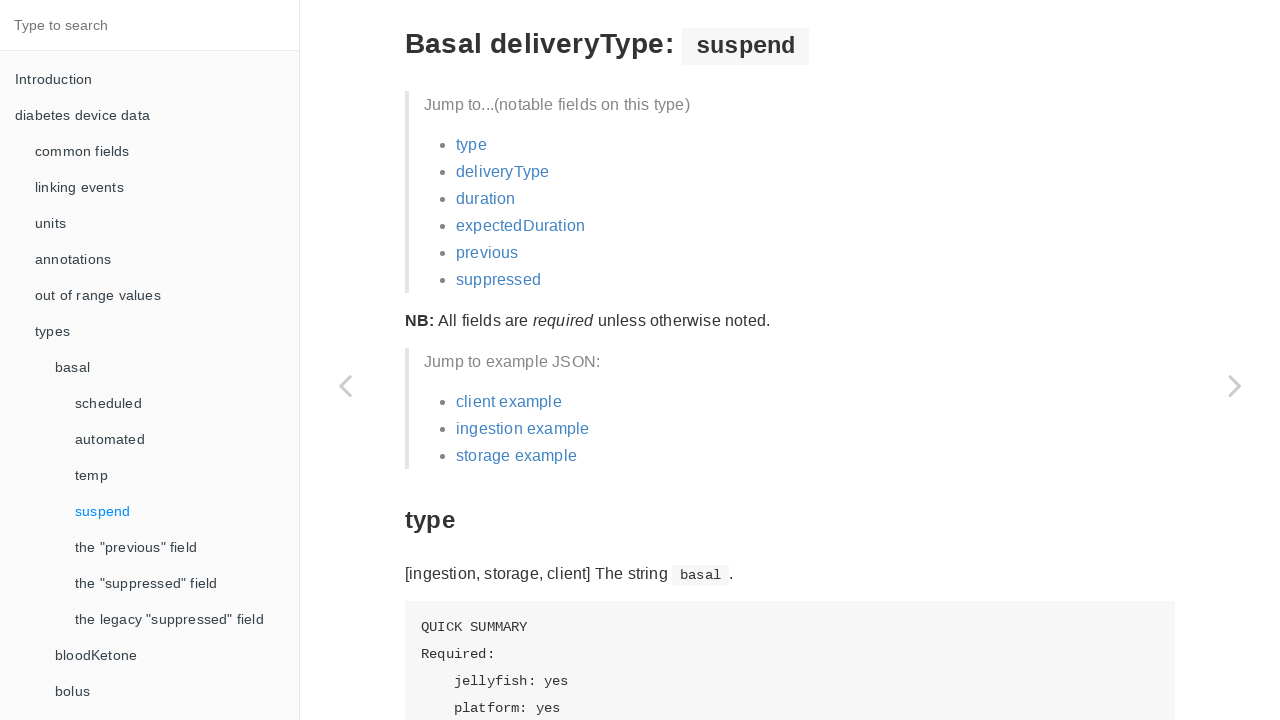

--- FILE ---
content_type: text/html; charset=utf-8
request_url: http://developer.tidepool.org/data-model/device-data/types/basal/suspend.html
body_size: 6908
content:

<!DOCTYPE HTML>
<html lang="" >
    <head>
        <meta charset="UTF-8">
        <meta content="text/html; charset=utf-8" http-equiv="Content-Type">
        <title>suspend · GitBook</title>
        <meta http-equiv="X-UA-Compatible" content="IE=edge" />
        <meta name="description" content="">
        <meta name="generator" content="GitBook 3.2.2">
        
        
        
    
    <link rel="stylesheet" href="../../../gitbook/style.css">

    
            
                
                <link rel="stylesheet" href="../../../gitbook/gitbook-plugin-highlight/website.css">
                
            
                
                <link rel="stylesheet" href="../../../gitbook/gitbook-plugin-search/search.css">
                
            
                
                <link rel="stylesheet" href="../../../gitbook/gitbook-plugin-fontsettings/website.css">
                
            
        

    

    
        
    
        
    
        
    
        
    
        
    
        
    

        
    
    
    <meta name="HandheldFriendly" content="true"/>
    <meta name="viewport" content="width=device-width, initial-scale=1, user-scalable=no">
    <meta name="apple-mobile-web-app-capable" content="yes">
    <meta name="apple-mobile-web-app-status-bar-style" content="black">
    <link rel="apple-touch-icon-precomposed" sizes="152x152" href="../../../gitbook/images/apple-touch-icon-precomposed-152.png">
    <link rel="shortcut icon" href="../../../gitbook/images/favicon.ico" type="image/x-icon">

    
    <link rel="next" href="previous.html" />
    
    
    <link rel="prev" href="temp.html" />
    

    </head>
    <body>
        
<div class="book">
    <div class="book-summary">
        
            
<div id="book-search-input" role="search">
    <input type="text" placeholder="Type to search" />
</div>

            
                <nav role="navigation">
                


<ul class="summary">
    
    

    

    
        
        
    
        <li class="chapter " data-level="1.1" data-path="../../../">
            
                <a href="../../../">
            
                    
                    Introduction
            
                </a>
            

            
        </li>
    
        <li class="chapter " data-level="1.2" data-path="../../">
            
                <a href="../../">
            
                    
                    diabetes device data
            
                </a>
            

            
            <ul class="articles">
                
    
        <li class="chapter " data-level="1.2.1" data-path="../../common.html">
            
                <a href="../../common.html">
            
                    
                    common fields
            
                </a>
            

            
        </li>
    
        <li class="chapter " data-level="1.2.2" data-path="../../linking-events.html">
            
                <a href="../../linking-events.html">
            
                    
                    linking events
            
                </a>
            

            
        </li>
    
        <li class="chapter " data-level="1.2.3" data-path="../../units.html">
            
                <a href="../../units.html">
            
                    
                    units
            
                </a>
            

            
        </li>
    
        <li class="chapter " data-level="1.2.4" data-path="../../annotations.html">
            
                <a href="../../annotations.html">
            
                    
                    annotations
            
                </a>
            

            
        </li>
    
        <li class="chapter " data-level="1.2.5" data-path="../../out-of-range.html">
            
                <a href="../../out-of-range.html">
            
                    
                    out of range values
            
                </a>
            

            
        </li>
    
        <li class="chapter " data-level="1.2.6" data-path="../">
            
                <a href="../">
            
                    
                    types
            
                </a>
            

            
            <ul class="articles">
                
    
        <li class="chapter " data-level="1.2.6.1" data-path="./">
            
                <a href="./">
            
                    
                    basal
            
                </a>
            

            
            <ul class="articles">
                
    
        <li class="chapter " data-level="1.2.6.1.1" data-path="scheduled.html">
            
                <a href="scheduled.html">
            
                    
                    scheduled
            
                </a>
            

            
        </li>
    
        <li class="chapter " data-level="1.2.6.1.2" data-path="automated.html">
            
                <a href="automated.html">
            
                    
                    automated
            
                </a>
            

            
        </li>
    
        <li class="chapter " data-level="1.2.6.1.3" data-path="temp.html">
            
                <a href="temp.html">
            
                    
                    temp
            
                </a>
            

            
        </li>
    
        <li class="chapter active" data-level="1.2.6.1.4" data-path="suspend.html">
            
                <a href="suspend.html">
            
                    
                    suspend
            
                </a>
            

            
        </li>
    
        <li class="chapter " data-level="1.2.6.1.5" data-path="previous.html">
            
                <a href="previous.html">
            
                    
                    the "previous" field
            
                </a>
            

            
        </li>
    
        <li class="chapter " data-level="1.2.6.1.6" data-path="suppressed.html">
            
                <a href="suppressed.html">
            
                    
                    the "suppressed" field
            
                </a>
            

            
        </li>
    
        <li class="chapter " data-level="1.2.6.1.7" data-path="legacy-suppressed.html">
            
                <a href="legacy-suppressed.html">
            
                    
                    the legacy "suppressed" field
            
                </a>
            

            
        </li>
    

            </ul>
            
        </li>
    
        <li class="chapter " data-level="1.2.6.2" data-path="../bloodKetone.html">
            
                <a href="../bloodKetone.html">
            
                    
                    bloodKetone
            
                </a>
            

            
        </li>
    
        <li class="chapter " data-level="1.2.6.3" data-path="../bolus/">
            
                <a href="../bolus/">
            
                    
                    bolus
            
                </a>
            

            
            <ul class="articles">
                
    
        <li class="chapter " data-level="1.2.6.3.1" data-path="../bolus/normal.html">
            
                <a href="../bolus/normal.html">
            
                    
                    normal
            
                </a>
            

            
        </li>
    
        <li class="chapter " data-level="1.2.6.3.2" data-path="../bolus/square.html">
            
                <a href="../bolus/square.html">
            
                    
                    square
            
                </a>
            

            
        </li>
    
        <li class="chapter " data-level="1.2.6.3.3" data-path="../bolus/dual-square.html">
            
                <a href="../bolus/dual-square.html">
            
                    
                    dual/square
            
                </a>
            

            
        </li>
    

            </ul>
            
        </li>
    
        <li class="chapter " data-level="1.2.6.4" data-path="../cbg.html">
            
                <a href="../cbg.html">
            
                    
                    cbg
            
                </a>
            

            
        </li>
    
        <li class="chapter " data-level="1.2.6.5" data-path="../cgmSettings/">
            
                <a href="../cgmSettings/">
            
                    
                    cgmSettings
            
                </a>
            

            
            <ul class="articles">
                
    
        <li class="chapter " data-level="1.2.6.5.1" data-path="../cgmSettings/dexcom.html">
            
                <a href="../cgmSettings/dexcom.html">
            
                    
                    Dexcom
            
                </a>
            

            
        </li>
    

            </ul>
            
        </li>
    
        <li class="chapter " data-level="1.2.6.6" data-path="../deviceEvent/">
            
                <a href="../deviceEvent/">
            
                    
                    deviceEvent
            
                </a>
            

            
            <ul class="articles">
                
    
        <li class="chapter " data-level="1.2.6.6.1" data-path="../deviceEvent/alarm.html">
            
                <a href="../deviceEvent/alarm.html">
            
                    
                    alarm
            
                </a>
            

            
        </li>
    
        <li class="chapter " data-level="1.2.6.6.2" data-path="../deviceEvent/calibration.html">
            
                <a href="../deviceEvent/calibration.html">
            
                    
                    calibration
            
                </a>
            

            
        </li>
    
        <li class="chapter " data-level="1.2.6.6.3" data-path="../deviceEvent/prime.html">
            
                <a href="../deviceEvent/prime.html">
            
                    
                    prime
            
                </a>
            

            
        </li>
    
        <li class="chapter " data-level="1.2.6.6.4" data-path="../deviceEvent/reservoirChange.html">
            
                <a href="../deviceEvent/reservoirChange.html">
            
                    
                    reservoirChange
            
                </a>
            

            
        </li>
    
        <li class="chapter " data-level="1.2.6.6.5" data-path="../deviceEvent/status.html">
            
                <a href="../deviceEvent/status.html">
            
                    
                    status
            
                </a>
            

            
        </li>
    
        <li class="chapter " data-level="1.2.6.6.6" data-path="../deviceEvent/timeChange.html">
            
                <a href="../deviceEvent/timeChange.html">
            
                    
                    timeChange
            
                </a>
            

            
        </li>
    
        <li class="chapter " data-level="1.2.6.6.7" data-path="../deviceEvent/previous.html">
            
                <a href="../deviceEvent/previous.html">
            
                    
                    the "previous" field
            
                </a>
            

            
        </li>
    

            </ul>
            
        </li>
    
        <li class="chapter " data-level="1.2.6.7" data-path="../pumpSettings.html">
            
                <a href="../pumpSettings.html">
            
                    
                    pumpSettings
            
                </a>
            

            
        </li>
    
        <li class="chapter " data-level="1.2.6.8" data-path="../smbg.html">
            
                <a href="../smbg.html">
            
                    
                    smbg
            
                </a>
            

            
        </li>
    
        <li class="chapter " data-level="1.2.6.9" data-path="../upload.html">
            
                <a href="../upload.html">
            
                    
                    upload
            
                </a>
            

            
        </li>
    
        <li class="chapter " data-level="1.2.6.10" data-path="../wizard.html">
            
                <a href="../wizard.html">
            
                    
                    wizard
            
                </a>
            

            
        </li>
    

            </ul>
            
        </li>
    

            </ul>
            
        </li>
    
        <li class="chapter " data-level="1.3" data-path="../../../bin/">
            
                <a href="../../../bin/">
            
                    
                    tools
            
                </a>
            

            
            <ul class="articles">
                
    
        <li class="chapter " data-level="1.3.1" data-path="../../../bin/docTemplateGenerator.html">
            
                <a href="../../../bin/docTemplateGenerator.html">
            
                    
                    doc template generator
            
                </a>
            

            
        </li>
    
        <li class="chapter " data-level="1.3.2" data-path="../../../bin/sampleDatumGenerator.html">
            
                <a href="../../../bin/sampleDatumGenerator.html">
            
                    
                    sample datum generator
            
                </a>
            

            
        </li>
    

            </ul>
            
        </li>
    

    

    <li class="divider"></li>

    <li>
        <a href="https://www.gitbook.com" target="blank" class="gitbook-link">
            Published with GitBook
        </a>
    </li>
</ul>


                </nav>
            
        
    </div>

    <div class="book-body">
        
            <div class="body-inner">
                
                    

<div class="book-header" role="navigation">
    

    <!-- Title -->
    <h1>
        <i class="fa fa-circle-o-notch fa-spin"></i>
        <a href="../../.." >suspend</a>
    </h1>
</div>




                    <div class="page-wrapper" tabindex="-1" role="main">
                        <div class="page-inner">
                            
<div id="book-search-results">
    <div class="search-noresults">
    
                                <section class="normal markdown-section">
                                
                                <!-- auto-generated doc! most areas *not* editable -->
<h2 id="basal-deliverytype-suspend">Basal deliveryType: <code>suspend</code></h2>
<blockquote>
<p>Jump to...(notable fields on this type)</p>
<ul>
<li><a href="#type">type</a></li>
<li><a href="#deliverytype">deliveryType</a></li>
<li><a href="#duration">duration</a></li>
<li><a href="#expectedduration">expectedDuration</a></li>
<li><a href="#previous">previous</a></li>
<li><a href="#suppressed">suppressed</a></li>
</ul>
</blockquote>
<p><strong>NB:</strong> All fields are <em>required</em> unless otherwise noted.</p>
<blockquote>
<p>Jump to example JSON:</p>
<ul>
<li><a href="#example-client">client example</a></li>
<li><a href="#example-ingestion">ingestion example</a></li>
<li><a href="#example-storage">storage example</a></li>
</ul>
</blockquote>
<h3 id="type">type</h3>
<p>[ingestion, storage, client] The string <code>basal</code>.</p>
<pre><code>QUICK SUMMARY
Required:
    jellyfish: yes
    platform: yes
</code></pre><!-- start editable commentary on type -->
<!-- end editable commentary on type -->
<hr>
<h3 id="deliverytype">deliveryType</h3>
<p>[ingestion, storage, client] The string <code>suspend</code>.</p>
<pre><code>QUICK SUMMARY
Required:
    jellyfish: yes
    platform: yes
</code></pre><!-- start editable commentary on deliveryType -->
<p>This is the sub-type of <code>basal</code> event that represents the total suspension of insulin delivery on an insulin pump within the stream of <code>basal</code> events, which should in the vast majority of cases be contiguous&#x2014;that is, without gaps or overlaps. The user&apos;s inputs to suspend (and, later, resume) insulin delivery are part of Tidepool&apos;s <code>deviceEvent</code> data type, as the sub-type <a href="../deviceEvent/status.html"><code>status</code></a>. Every interval that starts with a suspension of insulin delivery and ends with the resumption of insulin delivery is <em>also</em> represented as a <code>suspend</code> basal, documented here. This makes the calculation of statistics like total basal dose per day far easier.</p>
<p>Note, however, that no <code>rate</code> field appears on <code>suspend</code> basal events. The <code>rate</code> is always zero, and so this redundant information is not specified.</p>
<!-- end editable commentary on deliveryType -->
<hr>
<h3 id="duration">duration</h3>
<blockquote>
<p>This field is <strong>optional</strong> when ingesting data through the jellyfish service but <strong>required</strong> when ingesting data through the new platform APIs.</p>
</blockquote>
<p>[ingestion, storage, client] An integer value representing a duration of time in milliseconds.</p>
<pre><code>QUICK SUMMARY
Required:
    jellyfish: no (optional)
    platform: yes
Numerical type: Integer value representing milliseconds.
Range:
    min: 0
    max: 86400000
</code></pre><!-- start editable commentary on duration -->
<p>Just like <a href="scheduled.html"><code>scheduled</code></a> basals, when ingesting through the legacy jellyfish ingestion service, <code>duration</code> is optional because jellyfish also uses the <em>sequence</em> of basal events to determine their durations - see <a href="previous.html"><code>previous</code></a> for details.</p>
<p>In Tidepool&apos;s new platform APIs (under active development as of April, 2016 at the time of the initial drafting of this document), the <code>duration</code> field will be required on all <code>basal</code>s, including <code>suspend</code> basals, placing the burden on the client to determine the length of the interval between any pair of suspension and resumption of insulin delivery events that together define a <code>suspend</code> basal. (On only one insulin pump that we know of are suspensions of insulin delivery programmed for a set length of time upfront, like <code>temp</code> basals; in such cases, obviously, it is easy to provide the <code>duration</code> for the <code>suspend</code> basal.)</p>
<p>The new platform APIs expect this value to be &gt;= 0 and &lt;= 86400000 (the number of milliseconds in twenty-four hours), as no pump manufacturer that we know of currently allows the programming of a temporary basal rate for longer than twenty-four hours.</p>
<!-- end editable commentary on duration -->
<hr>
<h3 id="expectedduration">expectedDuration</h3>
<blockquote>
<p>This field is <strong>optional</strong>. At present, it is <strong>only</strong> added by the jellyfish data ingestion service.</p>
</blockquote>
<p>[storage, client] An integer value representing an original programmed duration of time in milliseconds, copied from the <code>duration</code> field on ingestion when a following event has resulted in truncation of the original programmed duration.</p>
<pre><code>QUICK SUMMARY
Required:
    jellyfish: no (optional)
    platform: no (optional)
Numerical type: Integer value representing milliseconds.
Range:
    min: &gt;= `duration`
    max: 86400000
</code></pre><h4 id="changelog-for-expectedduration">Changelog for <code>expectedDuration</code></h4>
<p><code>_schemaVersion</code> ? (future): <code>expectedDuration</code> is implemented as described in this documentation. If the <code>_schemaVersion</code> listed here is &quot;? (future),&quot; all data up to and including the current <code>_schemaVersion</code> has <strong>not</strong> implemented <code>expectedDuration</code> as described.</p>
<!-- start editable commentary on expectedDuration -->
<p>Refer to the discussion of <a href="temp.html#expectedduration"><code>expectedDuration</code></a> in the <code>temp</code> basal documentation. The only case where we may be able to implement <code>expectedDuration</code> for <code>suspend</code> basals in the future is the rare case of insulin pumps that require setting a <code>duration</code> for a suspension of insulin delivery upfront instead of providing a simple toggle between <code>suspended</code> and <code>resumed</code> insulin delivery status on the pump.</p>
<!-- end editable commentary on expectedDuration -->
<hr>
<h3 id="previous">previous</h3>
<blockquote>
<p>This field is <strong>optional</strong> when ingesting data through the jellyfish service but will no longer exist when ingesting data through the new platform APIs.</p>
</blockquote>
<p>[ingestion] An object representing the <code>basal</code> event just prior to this event or, equivalently, just the <code>id</code> of said object.</p>
<p>[storage, client] This field does not appear, as it is only used in processing during ingestion and not stored.</p>
<pre><code>QUICK SUMMARY
Required:
    jellyfish: no (optional)
    platform: nonexistent
</code></pre><!-- start editable commentary on previous -->
<p>See <a href="previous.html"><code>previous</code></a> for detailed documentation on this deprecated field.</p>
<!-- end editable commentary on previous -->
<hr>
<h3 id="suppressed">suppressed</h3>
<blockquote>
<p>This field is <strong>optional</strong>.</p>
</blockquote>
<p>[ingestion, storage, client] An object representing another <code>basal</code> event - namely, the event that is currently suppressed (inactive) because this suspend basal is in effect.</p>
<pre><code>QUICK SUMMARY
Required:
    jellyfish: no (optional)
    platform: no (optional)
</code></pre><p>May contain&#x2014;only!&#x2014;the following properties:</p>
<ul>
<li>type</li>
<li>deliveryType</li>
<li>percent</li>
<li>rate</li>
<li>scheduleName</li>
<li>suppressed</li>
</ul>
<h4 id="suppressedtype">suppressed.type</h4>
<p>[ingestion, storage, client] The string <code>basal</code>.</p>
<pre><code>QUICK SUMMARY
Required:
    jellyfish: no (optional)
    platform: yes
</code></pre><h4 id="suppresseddeliverytype">suppressed.deliveryType</h4>
<p>[ingestion, storage, client] A string&#x2014;either <code>scheduled</code> or <code>temp</code>&#x2014;encoding the <code>deliveryType</code> of the currently suppressed basal event.</p>
<pre><code>QUICK SUMMARY
Required:
    jellyfish: no (optional)
    platform: yes
Range: Must be one of:
    `scheduled`
    `temp`
</code></pre><h4 id="suppressedpercent">suppressed.percent</h4>
<blockquote>
<p>This field is <strong>optional</strong>.</p>
</blockquote>
<p>[ingestion, storage, client] A floating point number &gt;= 0 representing a percentage multiplier of the current basal rate to obtain the temp rate in units per hour.</p>
<pre><code>QUICK SUMMARY
Required:
    jellyfish: no (optional)
    platform: no (optional)
Numerical type: Floating point value representing a percentage, where 1.0 represents 100%.
Range:
    min: 0.0
    max: 10.0
</code></pre><h4 id="suppressedrate">suppressed.rate</h4>
<p>[ingestion, storage, client] A floating point number &gt;= 0 representing the amount of insulin delivered in units per hour.</p>
<pre><code>QUICK SUMMARY
Required:
    jellyfish: yes
    platform: yes
Numerical type: Floating point value rounded to the appropriate significant figures for the device&apos;s precision.
Range:
    min: 0.0
    max: 20.0
</code></pre><h4 id="suppressedschedulename">suppressed.scheduleName</h4>
<blockquote>
<p>This field is <strong>optional</strong>.</p>
</blockquote>
<p>[ingestion, storage, client] A string: the name of the basal schedule.</p>
<pre><code>QUICK SUMMARY
Required:
    jellyfish: no (optional)
    platform: no (optional)
</code></pre><h4 id="suppressedsuppressed">suppressed.suppressed</h4>
<blockquote>
<p>This field is <strong>optional</strong>.</p>
</blockquote>
<p>[ingestion, storage, client] A nested object representing another <code>basal</code> event suppressed by the also-suppressed current <code>basal</code> event.</p>
<pre><code>QUICK SUMMARY
Required:
    jellyfish: no (optional)
    platform: no (optional)
</code></pre><!-- start editable commentary on suppressed -->
<p>See the discussion of the <a href="temp.html#suppressed"><code>suppressed</code></a> field on <code>temp</code> basals.</p>
<p>The only differences for <code>suspend</code> basals are that:</p>
<ul>
<li>The <code>deliveryType</code> of the embedded <code>suppressed</code> basal may be either <code>temp</code> or <code>scheduled</code>.</li>
<li>The embedded <code>suppressed</code> basal may <em>itself</em> have an embedded <code>suppressed</code> basal event. This can happen in particular with insulin pumps integrated with continuous glucose monitors such that the following may happen: (a) the PWD blood glucose is falling, and he or she (or a caregiver) programs a <code>temp</code> basal (which embeds a <code>suppressed</code> scheduled basal) in an attempt to prevent hypoglycemia but (b) the PWD&apos;s blood glucose continues to fall, and the automatic low glucose suspend feature of the insulin pump suspends insulin delivery, creating a <code>suspend</code> basal that embeds the <code>temp</code> basal as <em>its</em> <code>suppressed</code>.</li>
</ul>
<p>Also see <a href="suppressed.html">the full explanation of <code>suppressed</code></a> (including the tracking of <code>suppressed</code> for <code>temp</code> and <code>suspend</code> basals that cross one or more basal schedule boundaries) for further information, explanations, and examples.</p>
<!-- end editable commentary on suppressed -->
<hr>
<h3 id="clockdriftoffset">clockDriftOffset</h3>
<p>See <a href="../../common.html">common fields</a>.</p>
<!-- start editable commentary on clockDriftOffset -->
<!-- TODO -->
<!-- end editable commentary on clockDriftOffset -->
<hr>
<h3 id="conversionoffset">conversionOffset</h3>
<p>See <a href="../../common.html">common fields</a>.</p>
<!-- start editable commentary on conversionOffset -->
<!-- TODO -->
<!-- end editable commentary on conversionOffset -->
<hr>
<h3 id="deviceid">deviceId</h3>
<p>See <a href="../../common.html">common fields</a>.</p>
<!-- start editable commentary on deviceId -->
<!-- TODO -->
<!-- end editable commentary on deviceId -->
<hr>
<h3 id="devicetime">deviceTime</h3>
<p>See <a href="../../common.html">common fields</a>.</p>
<!-- start editable commentary on deviceTime -->
<!-- TODO -->
<!-- end editable commentary on deviceTime -->
<hr>
<h3 id="time">time</h3>
<p>See <a href="../../common.html">common fields</a>.</p>
<!-- start editable commentary on time -->
<!-- TODO -->
<!-- end editable commentary on time -->
<hr>
<h3 id="timezoneoffset">timezoneOffset</h3>
<p>See <a href="../../common.html">common fields</a>.</p>
<!-- start editable commentary on timezoneOffset -->
<!-- TODO -->
<!-- end editable commentary on timezoneOffset -->
<hr>
<h3 id="uploadid">uploadId</h3>
<p>See <a href="../../common.html">common fields</a>.</p>
<!-- start editable commentary on uploadId -->
<!-- TODO -->
<!-- end editable commentary on uploadId -->
<hr>
<h3 id="active">_active</h3>
<p>See <a href="../../common.html">common fields</a>.</p>
<!-- start editable commentary on _active -->
<!-- TODO -->
<!-- end editable commentary on _active -->
<hr>
<h3 id="groupid">_groupId</h3>
<p>See <a href="../../common.html">common fields</a>.</p>
<!-- start editable commentary on _groupId -->
<!-- TODO -->
<!-- end editable commentary on _groupId -->
<hr>
<h3 id="schemaversion">_schemaVersion</h3>
<p>See <a href="../../common.html">common fields</a>.</p>
<!-- start editable commentary on _schemaVersion -->
<!-- TODO -->
<!-- end editable commentary on _schemaVersion -->
<hr>
<h3 id="version">_version</h3>
<p>See <a href="../../common.html">common fields</a>.</p>
<!-- start editable commentary on _version -->
<!-- TODO -->
<!-- end editable commentary on _version -->
<hr>
<h3 id="createdtime">createdTime</h3>
<p>See <a href="../../common.html">common fields</a>.</p>
<!-- start editable commentary on createdTime -->
<!-- TODO -->
<!-- end editable commentary on createdTime -->
<hr>
<h3 id="guid">guid</h3>
<p>See <a href="../../common.html">common fields</a>.</p>
<!-- start editable commentary on guid -->
<!-- TODO -->
<!-- end editable commentary on guid -->
<hr>
<h3 id="id">id</h3>
<p>See <a href="../../common.html">common fields</a>.</p>
<!-- start editable commentary on id -->
<!-- TODO -->
<!-- end editable commentary on id -->
<hr>
<h3 id="example-client">example (client)</h3>
<pre><code class="lang-json">{
    <span class="hljs-string">&quot;type&quot;</span>: <span class="hljs-string">&quot;basal&quot;</span>,
    <span class="hljs-string">&quot;deliveryType&quot;</span>: <span class="hljs-string">&quot;suspend&quot;</span>,
    <span class="hljs-string">&quot;duration&quot;</span>: <span class="hljs-number">10800000</span>,
    <span class="hljs-string">&quot;expectedDuration&quot;</span>: <span class="hljs-number">12960000</span>,
    <span class="hljs-string">&quot;suppressed&quot;</span>: {
        <span class="hljs-string">&quot;type&quot;</span>: <span class="hljs-string">&quot;basal&quot;</span>,
        <span class="hljs-string">&quot;deliveryType&quot;</span>: <span class="hljs-string">&quot;scheduled&quot;</span>,
        <span class="hljs-string">&quot;scheduleName&quot;</span>: <span class="hljs-string">&quot;Stress&quot;</span>,
        <span class="hljs-string">&quot;rate&quot;</span>: <span class="hljs-number">1.05</span>
    },
    <span class="hljs-string">&quot;clockDriftOffset&quot;</span>: <span class="hljs-number">0</span>,
    <span class="hljs-string">&quot;conversionOffset&quot;</span>: <span class="hljs-number">0</span>,
    <span class="hljs-string">&quot;deviceId&quot;</span>: <span class="hljs-string">&quot;DevId0987654321&quot;</span>,
    <span class="hljs-string">&quot;deviceTime&quot;</span>: <span class="hljs-string">&quot;2018-05-14T18:00:00&quot;</span>,
    <span class="hljs-string">&quot;guid&quot;</span>: <span class="hljs-string">&quot;f9623fae-217c-47e1-a49c-85b7a9bca8ac&quot;</span>,
    <span class="hljs-string">&quot;id&quot;</span>: <span class="hljs-string">&quot;ba1027905672484babe56579f9291204&quot;</span>,
    <span class="hljs-string">&quot;time&quot;</span>: <span class="hljs-string">&quot;2018-05-14T08:00:00.000Z&quot;</span>,
    <span class="hljs-string">&quot;timezoneOffset&quot;</span>: <span class="hljs-number">600</span>,
    <span class="hljs-string">&quot;uploadId&quot;</span>: <span class="hljs-string">&quot;SampleUploadId&quot;</span>
}
</code></pre>
<h3 id="example-ingestion">example (ingestion)</h3>
<pre><code class="lang-json">{
    <span class="hljs-string">&quot;type&quot;</span>: <span class="hljs-string">&quot;basal&quot;</span>,
    <span class="hljs-string">&quot;deliveryType&quot;</span>: <span class="hljs-string">&quot;suspend&quot;</span>,
    <span class="hljs-string">&quot;duration&quot;</span>: <span class="hljs-number">86400000</span>,
    <span class="hljs-string">&quot;expectedDuration&quot;</span>: <span class="hljs-number">103680000</span>,
    <span class="hljs-string">&quot;suppressed&quot;</span>: {
        <span class="hljs-string">&quot;type&quot;</span>: <span class="hljs-string">&quot;basal&quot;</span>,
        <span class="hljs-string">&quot;deliveryType&quot;</span>: <span class="hljs-string">&quot;scheduled&quot;</span>,
        <span class="hljs-string">&quot;scheduleName&quot;</span>: <span class="hljs-string">&quot;Very Active&quot;</span>,
        <span class="hljs-string">&quot;rate&quot;</span>: <span class="hljs-number">1.55</span>
    },
    <span class="hljs-string">&quot;clockDriftOffset&quot;</span>: <span class="hljs-number">0</span>,
    <span class="hljs-string">&quot;conversionOffset&quot;</span>: <span class="hljs-number">0</span>,
    <span class="hljs-string">&quot;deviceId&quot;</span>: <span class="hljs-string">&quot;DevId0987654321&quot;</span>,
    <span class="hljs-string">&quot;deviceTime&quot;</span>: <span class="hljs-string">&quot;2018-05-14T18:00:00&quot;</span>,
    <span class="hljs-string">&quot;time&quot;</span>: <span class="hljs-string">&quot;2018-05-14T08:00:00.000Z&quot;</span>,
    <span class="hljs-string">&quot;timezoneOffset&quot;</span>: <span class="hljs-number">600</span>,
    <span class="hljs-string">&quot;uploadId&quot;</span>: <span class="hljs-string">&quot;SampleUploadId&quot;</span>
}
</code></pre>
<h3 id="example-storage">example (storage)</h3>
<pre><code class="lang-json">{
    <span class="hljs-string">&quot;type&quot;</span>: <span class="hljs-string">&quot;basal&quot;</span>,
    <span class="hljs-string">&quot;deliveryType&quot;</span>: <span class="hljs-string">&quot;suspend&quot;</span>,
    <span class="hljs-string">&quot;duration&quot;</span>: <span class="hljs-number">34200000</span>,
    <span class="hljs-string">&quot;expectedDuration&quot;</span>: <span class="hljs-number">41040000</span>,
    <span class="hljs-string">&quot;suppressed&quot;</span>: {
        <span class="hljs-string">&quot;type&quot;</span>: <span class="hljs-string">&quot;basal&quot;</span>,
        <span class="hljs-string">&quot;deliveryType&quot;</span>: <span class="hljs-string">&quot;scheduled&quot;</span>,
        <span class="hljs-string">&quot;scheduleName&quot;</span>: <span class="hljs-string">&quot;Weekday&quot;</span>,
        <span class="hljs-string">&quot;rate&quot;</span>: <span class="hljs-number">1.525</span>
    },
    <span class="hljs-string">&quot;_active&quot;</span>: <span class="hljs-literal">true</span>,
    <span class="hljs-string">&quot;_groupId&quot;</span>: <span class="hljs-string">&quot;abcdef&quot;</span>,
    <span class="hljs-string">&quot;_schemaVersion&quot;</span>: <span class="hljs-number">0</span>,
    <span class="hljs-string">&quot;_version&quot;</span>: <span class="hljs-number">0</span>,
    <span class="hljs-string">&quot;clockDriftOffset&quot;</span>: <span class="hljs-number">0</span>,
    <span class="hljs-string">&quot;conversionOffset&quot;</span>: <span class="hljs-number">0</span>,
    <span class="hljs-string">&quot;createdTime&quot;</span>: <span class="hljs-string">&quot;2018-05-14T08:00:05.000Z&quot;</span>,
    <span class="hljs-string">&quot;deviceId&quot;</span>: <span class="hljs-string">&quot;DevId0987654321&quot;</span>,
    <span class="hljs-string">&quot;deviceTime&quot;</span>: <span class="hljs-string">&quot;2018-05-14T18:00:00&quot;</span>,
    <span class="hljs-string">&quot;guid&quot;</span>: <span class="hljs-string">&quot;f96df9f8-40f4-4f05-a4d4-c27af663ec2e&quot;</span>,
    <span class="hljs-string">&quot;id&quot;</span>: <span class="hljs-string">&quot;76b597d3d2354902b6dcd924d58fbd37&quot;</span>,
    <span class="hljs-string">&quot;time&quot;</span>: <span class="hljs-string">&quot;2018-05-14T08:00:00.000Z&quot;</span>,
    <span class="hljs-string">&quot;timezoneOffset&quot;</span>: <span class="hljs-number">600</span>,
    <span class="hljs-string">&quot;uploadId&quot;</span>: <span class="hljs-string">&quot;SampleUploadId&quot;</span>
}
</code></pre>

                                
                                </section>
                            
    </div>
    <div class="search-results">
        <div class="has-results">
            
            <h1 class="search-results-title"><span class='search-results-count'></span> results matching "<span class='search-query'></span>"</h1>
            <ul class="search-results-list"></ul>
            
        </div>
        <div class="no-results">
            
            <h1 class="search-results-title">No results matching "<span class='search-query'></span>"</h1>
            
        </div>
    </div>
</div>

                        </div>
                    </div>
                
            </div>

            
                
                <a href="temp.html" class="navigation navigation-prev " aria-label="Previous page: temp">
                    <i class="fa fa-angle-left"></i>
                </a>
                
                
                <a href="previous.html" class="navigation navigation-next " aria-label="Next page: the "previous" field">
                    <i class="fa fa-angle-right"></i>
                </a>
                
            
        
    </div>

    <script>
        var gitbook = gitbook || [];
        gitbook.push(function() {
            gitbook.page.hasChanged({"page":{"title":"suspend","level":"1.2.6.1.4","depth":4,"next":{"title":"the \"previous\" field","level":"1.2.6.1.5","depth":4,"path":"device-data/types/basal/previous.md","ref":"device-data/types/basal/previous.md","articles":[]},"previous":{"title":"temp","level":"1.2.6.1.3","depth":4,"path":"device-data/types/basal/temp.md","ref":"device-data/types/basal/temp.md","articles":[]},"dir":"ltr"},"config":{"gitbook":"*","theme":"default","variables":{},"plugins":[],"pluginsConfig":{"highlight":{},"search":{},"lunr":{"maxIndexSize":1000000,"ignoreSpecialCharacters":false},"sharing":{"facebook":true,"twitter":true,"google":false,"weibo":false,"instapaper":false,"vk":false,"all":["facebook","google","twitter","weibo","instapaper"]},"fontsettings":{"theme":"white","family":"sans","size":2},"theme-default":{"styles":{"website":"styles/website.css","pdf":"styles/pdf.css","epub":"styles/epub.css","mobi":"styles/mobi.css","ebook":"styles/ebook.css","print":"styles/print.css"},"showLevel":false}},"structure":{"langs":"LANGS.md","readme":"README.md","glossary":"GLOSSARY.md","summary":"SUMMARY.md"},"pdf":{"pageNumbers":true,"fontSize":12,"fontFamily":"Arial","paperSize":"a4","chapterMark":"pagebreak","pageBreaksBefore":"/","margin":{"right":62,"left":62,"top":56,"bottom":56}},"styles":{"website":"styles/website.css","pdf":"styles/pdf.css","epub":"styles/epub.css","mobi":"styles/mobi.css","ebook":"styles/ebook.css","print":"styles/print.css"}},"file":{"path":"device-data/types/basal/suspend.md","mtime":"2018-05-14T09:52:17.937Z","type":"markdown"},"gitbook":{"version":"3.2.2","time":"2018-05-14T09:52:36.178Z"},"basePath":"../../..","book":{"language":""}});
        });
    </script>
</div>

        
    <script src="../../../gitbook/gitbook.js"></script>
    <script src="../../../gitbook/theme.js"></script>
    
        
        <script src="../../../gitbook/gitbook-plugin-search/search-engine.js"></script>
        
    
        
        <script src="../../../gitbook/gitbook-plugin-search/search.js"></script>
        
    
        
        <script src="../../../gitbook/gitbook-plugin-lunr/lunr.min.js"></script>
        
    
        
        <script src="../../../gitbook/gitbook-plugin-lunr/search-lunr.js"></script>
        
    
        
        <script src="../../../gitbook/gitbook-plugin-sharing/buttons.js"></script>
        
    
        
        <script src="../../../gitbook/gitbook-plugin-fontsettings/fontsettings.js"></script>
        
    

    </body>
</html>

